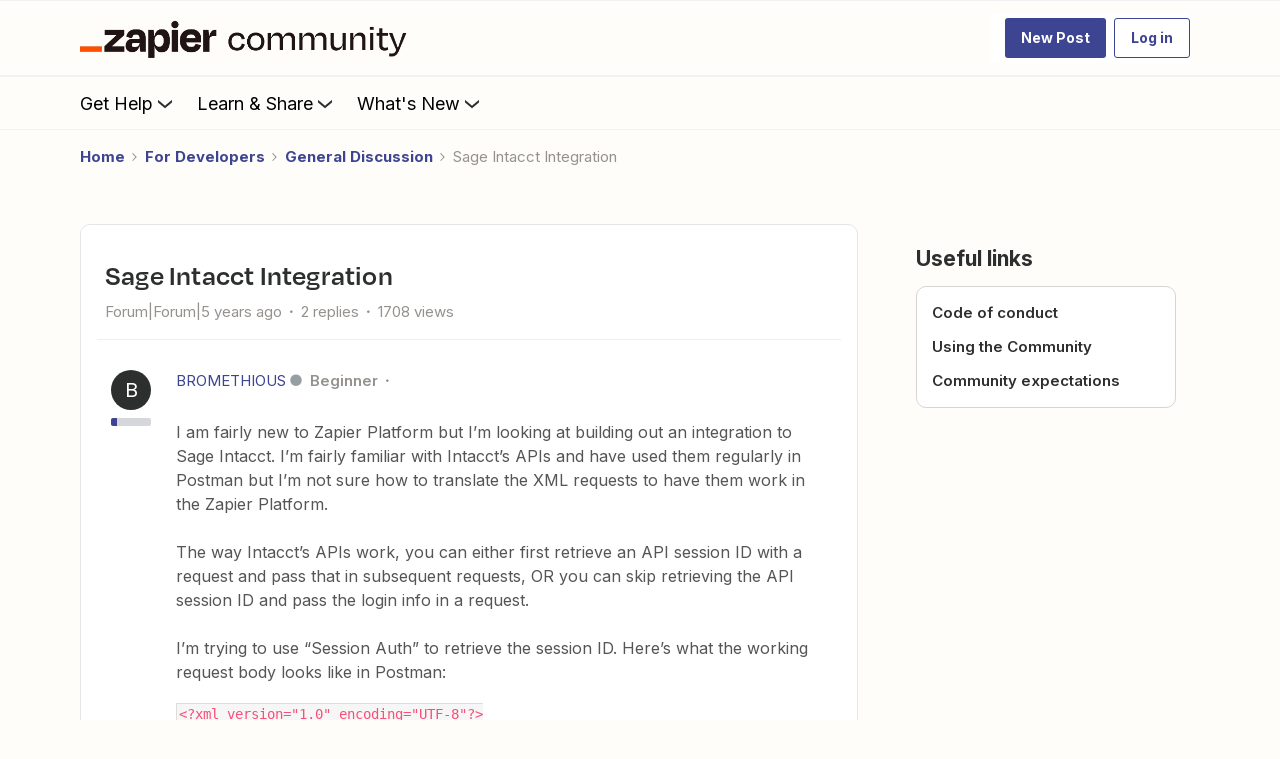

--- FILE ---
content_type: text/javascript
request_url: https://cdn.zapier.com/packages/partner-sdk/v0/zapier-elements/zapier-elements.esm.js
body_size: 1658
content:
import{p as e,g as a,b as p}from"./p-DFP9rdah.js";export{s as setNonce}from"./p-DFP9rdah.js";var i=()=>{const a=import.meta.url;const p={};if(a!==""){p.resourcesUrl=new URL(".",a).href}return e(p)};i().then((async e=>{await a();return p([["p-2e7e526a",[[257,"zapier-prefab-row",{linkTarget:[1,"link-target"],url:[1],zapState:[1,"zap-state"],zapTitle:[1,"zap-title"],services:[16],firstApp:[16],secondApp:[16],accessibleImages:[16],callToAction:[1,"call-to-action"],referrer:[1],fbEmbed:[1,"fb-embed"],quacInfo:[16]}]]],["p-7f00249b",[[257,"zapier-workflow",{clientId:[513,"client-id"],internalApp:[1,"internal-app"],internalAutoUpgradedFrom:[1,"internal-auto-upgraded-from"],theme:[513],embedMode:[513,"embed-mode"],introCopyDisplay:[513,"intro-copy-display"],appSelectionDisplay:[513,"app-selection-display"],appSearchBarDisplay:[513,"app-search-bar-display"],appLimit:[514,"app-limit"],appExclusions:[513,"app-exclusions"],appCategories:[513,"app-categories"],manageZapsDisplay:[513,"manage-zaps-display"],guessZapDisplay:[513,"guess-zap-display"],templateIds:[513,"template-ids"],templateLimit:[514,"template-limit"],templateCtaDisplay:[513,"template-cta-display"],zapCreateFromScratchDisplay:[513,"zap-create-from-scratch-display"],internalFacebookEmbed:[1,"internal-facebook-embed"],signUpFirstName:[513,"sign-up-first-name"],signUpLastName:[513,"sign-up-last-name"],signUpEmail:[513,"sign-up-email"],appSlug:[32],otherAppSlugs:[32],selectedAPI:[32],isLoggedIn:[32],modalState:[32],themeState:[32],firstApp:[32],secondApp:[32],loadingSuggestions:[32],suggestions:[32],zapGuesserPrompt:[32],zapGuesserAbortController:[32],zapGuesserIsLoading:[32],zapGuesserError:[32],zapGuesserResult:[32],selection:[32]},null,{isLoggedIn:["saveLogInState"],theme:["appThemeChanged"],templateIds:["fetchZapTemplates","appChanged"],appExclusions:["fetchZapTemplates"],appCategories:["fetchZapTemplates"],appSlug:["fetchZapTemplates","appChanged","onAppSlugPropChanged"],otherAppSlugs:["fetchZapTemplates"],clientId:["clientIdChanged"],internalApp:["internalAppChanged"]}],[257,"zapier-app-select",{fromJson:[1,"from-json"],hide:[1],firstApp:[16],secondApp:[16],suggestionData:[32],searching:[32],searchAbortController:[32],selection:[32],query:[32],expanded:[32],hideClearButton:[32]},[[8,"click","checkForClickOutside"]],{query:["handleQuery"]}],[257,"zapier-app-suggestions",{hide:[513],categories:[513],fromJson:[513,"from-json"],client:[513],limit:[514],loading:[32],apps:[32]},null,{client:["findPairs"],hide:["findPairs"],categories:["findPairs"]}],[257,"zapier-internal-manage-zaps",{theme:[1],clientId:[1,"client-id"],internalUtm:[16],embedMode:[513,"embed-mode"],internalModalState:[16],linkTarget:[1,"link-target"],internalSlug:[1025,"internal-slug"],internalSelectedAPI:[1025,"internal-selected-a-p-i"],internalFromWorkflowElement:[4,"internal-from-workflow-element"],signUpFirstName:[513,"sign-up-first-name"],signUpLastName:[513,"sign-up-last-name"],signUpEmail:[513,"sign-up-email"],oidcEnabled:[32],_iframeState:[32],computedTheme:[32],internalRefreshZaps:[64]},[[8,"message","onMessage"]],{clientId:["setSlugAndSelectedAPI"],theme:["appThemeChanged"]}],[257,"zapier-internal-modal",{isOpen:[4,"is-open"],size:[1]},null,{isOpen:["openOrCloseModal"]}],[257,"zapier-intro-copy",{appTitle:[1,"app-title"]}],[257,"zapier-zap-suggestions",{fromJson:[1,"from-json"],facebookEmbed:[1,"facebook-embed"],limit:[2],zapTitle:[1,"zap-title"],url:[1],firstApp:[16],secondApp:[16],linkTarget:[1,"link-target"],loadingSuggestions:[4,"loading-suggestions"],callToAction:[1,"call-to-action"],suggestions:[1040],referrer:[1],quacInfo:[16]},null,{suggestions:["scrollToBeginning"]}]]],["p-3d1c5408",[[257,"zapier-internal-test-open-links-on-popup",{clientId:[1,"client-id"],embedMode:[32]}]]],["p-ada14161",[[256,"zapier-app-directory",{app:[1],hide:[1],categories:[1],introcopy:[1],searchbar:[1],applimit:[2],zaplimit:[2],useThisZap:[1,"use-this-zap"],theme:[1],createWithoutTemplate:[1,"create-without-template"],signUpFirstName:[513,"sign-up-first-name"],signUpLastName:[513,"sign-up-last-name"],signUpEmail:[513,"sign-up-email"],clientId:[513,"client-id"]}]]],["p-ebc1ce9d",[[256,"zapier-zap-manager",{theme:[1],clientId:[1,"client-id"],embedMode:[513,"embed-mode"],signUpFirstName:[513,"sign-up-first-name"],signUpLastName:[513,"sign-up-last-name"],signUpEmail:[513,"sign-up-email"]}]]],["p-abe32e40",[[256,"zapier-zap-templates",{apps:[1],ids:[1],limit:[2],categories:[1],theme:[1],useThisZap:[1,"use-this-zap"],createWithoutTemplate:[1,"create-without-template"],fbEmbed:[1,"fb-embed"],signUpFirstName:[513,"sign-up-first-name"],signUpLastName:[513,"sign-up-last-name"],signUpEmail:[513,"sign-up-email"],clientId:[513,"client-id"]}]]],["p-730564ce",[[257,"zapier-internal-test-zap-suggestions",{zapStyle:[1,"zap-style"]}]]],["p-3a662a36",[[257,"zapier-internal-manage-zaps-iframe",{state:[32],wasPopupBlocked:[32],hasStorageAccess:[32],storageAccessBlocked:[32]},[[8,"message","_onMessage"]],{state:["update"]}]]],["p-951a95ed",[[257,"zapier-internal-test-buttons"]]],["p-38e9a879",[[257,"zapier-internal-test-my-zaps-popup",{popup:[32],messageValue:[32],quacEnabled:[32]},[[8,"message","onMessage"]]]]],["p-e28057f5",[[257,"zapier-internal-theme-container",{theme:[1],themeState:[32]},null,{theme:["appThemeChanged"]}]]],["p-4cd96365",[[256,"zapier-full-experience",{clientId:[513,"client-id"],theme:[513],linkTarget:[1,"link-target"],embedMode:[513,"embed-mode"],introCopyDisplay:[513,"intro-copy-display"],appSelectionDisplay:[513,"app-selection-display"],appSearchBarDisplay:[513,"app-search-bar-display"],appLimit:[514,"app-limit"],appExclusions:[513,"app-exclusions"],appCategories:[513,"app-categories"],zapManagerDisplay:[513,"zap-manager-display"],zapTemplateIds:[513,"zap-template-ids"],zapLimit:[514,"zap-limit"],zapCallToActionDisplay:[513,"zap-call-to-action-display"],zapCreateFromScratchDisplay:[513,"zap-create-from-scratch-display"],signUpFirstName:[513,"sign-up-first-name"],signUpLastName:[513,"sign-up-last-name"],signUpEmail:[513,"sign-up-email"]}]]]],e)}));
//# sourceMappingURL=zapier-elements.esm.js.map